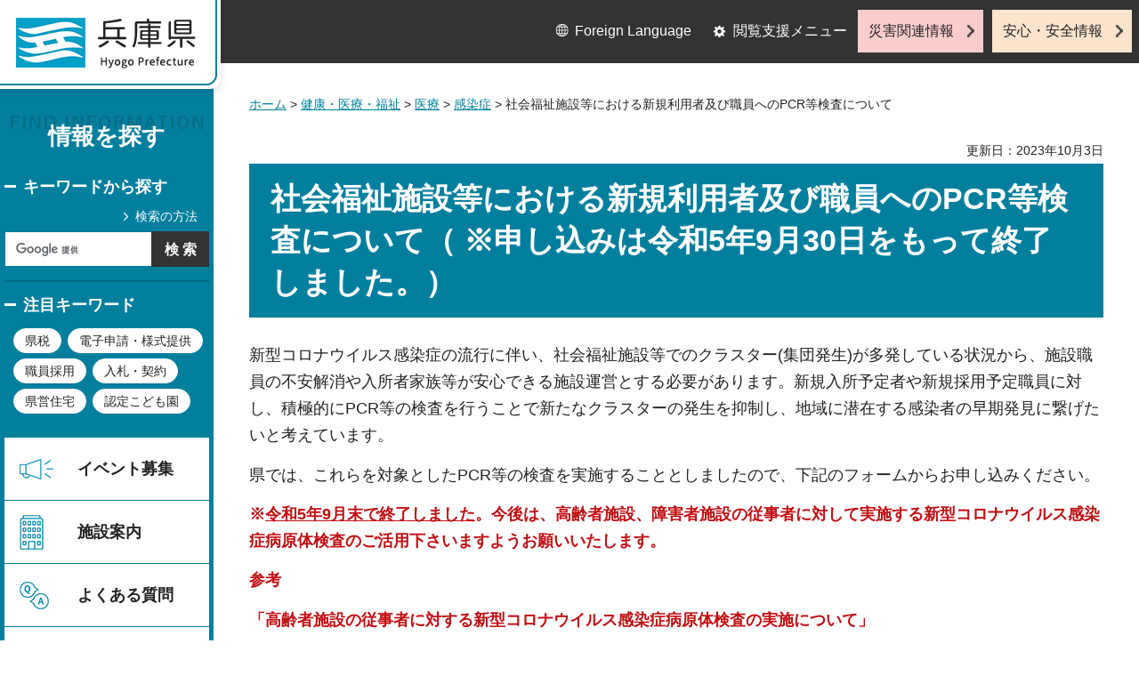

--- FILE ---
content_type: text/html
request_url: http://web.pref.hyogo.lg.jp.cache.yimg.jp/kf16/tma.html
body_size: 7590
content:
<?xml version="1.0" encoding="utf-8"?>
<!DOCTYPE html PUBLIC "-//W3C//DTD XHTML 1.0 Transitional//EN" "http://www.w3.org/TR/xhtml1/DTD/xhtml1-transitional.dtd">
<html xmlns="http://www.w3.org/1999/xhtml" lang="ja" xml:lang="ja">
<head>
<meta http-equiv="Content-Type" content="text/html; charset=utf-8" />
<meta http-equiv="Content-Style-Type" content="text/css" />
<meta http-equiv="Content-Script-Type" content="text/javascript" />

<title>兵庫県／社会福祉施設等における新規利用者及び職員へのPCR等検査について</title>
<meta name="keywords" content="高齢者施設,PCR,TMA" />

<meta property="og:title" content="社会福祉施設等における新規利用者及び職員へのPCR等検査について" />
<meta property="og:type" content="article" />
<meta property="og:description" content="" />
<meta property="og:url" content="https://web.pref.hyogo.lg.jp/kf16/tma.html" />
<meta property="og:image" content="https://web.pref.hyogo.lg.jp/shared/site_rn/images/sns/logo.jpg" />
<meta property="og:site_name" content="兵庫県" />
<meta property="og:locale" content="ja_JP" />
<meta name="author" content="兵庫県" />
<meta name="viewport" content="width=device-width, maximum-scale=3.0" />
<meta name="format-detection" content="telephone=no" />
<link href="/shared/site_rn/style/default.css" rel="stylesheet" type="text/css" media="all" />
<link href="/shared/site_rn/style/layout.css" rel="stylesheet" type="text/css" media="all" />
<link href="/shared/templates/free_rn/style/edit.css" rel="stylesheet" type="text/css" media="all" />
<link href="/shared/site_rn/style/tablet.css" rel="stylesheet" media="only screen and (min-width : 641px) and (max-width : 1024px)" type="text/css" id="tmp_tablet_css" class="mc_css" />
<link href="/shared/templates/free_rn/style/edit_tb.css" rel="stylesheet" media="only screen and (min-width : 641px) and (max-width : 1024px)" type="text/css" class="mc_css" />
<link href="/shared/site_rn/style/smartphone.css" rel="stylesheet" media="only screen and (max-width : 640px)" type="text/css" class="mc_css" />
<link href="/shared/templates/free_rn/style/edit_sp.css" rel="stylesheet" media="only screen and (max-width : 640px)" type="text/css" class="mc_css" />
<link href="/shared/site_rn/images/favicon/favicon.ico" rel="shortcut icon" type="image/vnd.microsoft.icon" />
<link href="/shared/site_rn/images/favicon/apple-touch-icon-precomposed.png" rel="apple-touch-icon-precomposed" />
<script type="text/javascript" src="/shared/site_rn/js/jquery.js"></script>
<script type="text/javascript" src="/shared/site_rn/js/setting.js"></script>
<script type="text/javascript" src="/shared/system/js/furigana/ysruby.js"></script>
<script type="text/javascript" src="/shared/js/readspeaker.js"></script>
<script type="text/javascript" src="/shared/js/ga.js"></script>



</head>
<body class="format_free no_javascript">
<script type="text/javascript" src="/shared/site_rn/js/init.js"></script>
<div id="tmp_wrapper">
<noscript>
<p>このサイトではJavaScriptを使用したコンテンツ・機能を提供しています。JavaScriptを有効にするとご利用いただけます。</p>
</noscript>
<p><a href="#tmp_honbun" class="skip">本文へスキップします。</a></p>

<div id="tmp_wrap_header">
<div id="tmp_header">
<div id="tmp_hlogo">
<p><a href="/index.html"><span>兵庫県 Hyogo Prefecture</span></a></p>
</div>
<ul id="tmp_hnavi_s">
	<li id="tmp_hnavi_lmenu"><a href="javascript:void(0);">閲覧支援</a></li>
	<li id="tmp_hnavi_mmenu"><a href="/cnavi/cnavi_kanri.html">情報を探す</a></li>
	<li id="tmp_hnavi_rmenu"><a href="javascript:void(0);">災害・安全情報</a></li>
</ul>
<div class="region_info">
<div class="box_find_info">
<div class="info_heading">
<p class="info_title">情報を探す</p>
</div>
<div class="info_main">
<div class="method_wrap">
<div class="method_search">
<p><a href="/search/about.html">検索の方法</a></p>
</div>
<div id="tmp_search">
<form action="/search/results.html" id="tmp_gsearch" name="tmp_gsearch">
<div class="wrap_sch_box">
<p class="sch_ttl"><label for="tmp_query">キーワードから探す</label></p>
<p class="sch_box"><input id="tmp_query" name="q" size="31" type="text" /></p>
</div>
<div class="wrap_sch_box">
<p class="sch_btn"><input id="tmp_func_sch_btn" name="sa" type="submit" value="検索" /></p>
<p id="tmp_search_hidden"><input name="cx" type="hidden" value="016145232941732995403:kz3o2ig-nkm" /> <input name="ie" type="hidden" value="UTF-8" /> <input name="cof" type="hidden" value="FORID:9" /></p>
</div>
</form>
</div>
</div>
<div id="tmp_keywords_load">&nbsp;</div>
</div>
</div>
<div class="group_navi">
<div id="tmp_gnavi">
<div class="gnavi">
<ul>
	<li class="glist1"><a href="https://web.pref.hyogo.lg.jp/cgi-bin/event_cal_multi/calendar.cgi?type=2">イベント募集</a></li>
	<li class="glist2"><a href="/shisetsu/index.html">施設案内</a></li>
	<li class="glist3"><a href="/search/results.html?q=%E3%82%88%E3%81%8F%E3%81%82%E3%82%8B%E8%B3%AA%E5%95%8F&amp;sa=%E6%A4%9C%E7%B4%A2&amp;cx=016145232941732995403%3Akz3o2ig-nkm&amp;ie=UTF-8&amp;cof=FORID%3A9">よくある質問</a></li>
	<li class="glist4"><a href="/inquiry/inquiry.html">相談窓口</a></li>
</ul>
</div>
</div>
<div class="search_nav">
<ul>
	<li class="purpose_search_nav"><a href="/cnavi/cnavi_kanri.html#tmp_purpose_search">目的から探す</a>
	<div id="tmp_purpose_box">
	<div class="sub_search_ttl">
	<p class="sub_search_ttl_text">目的から探す</p>
	<p class="lnavi_close_btn"><a href="javascript:void(0);"><span>閉じる</span></a></p>
	</div>
	<div class="sub_menu_cnt">
	<div class="sub_search_cnt">
	<div class="purpose_navi">
	<ul>
		<li class="purpose_navi1"><a href="/pref/cate3_625.html">入札・公売情報</a></li>
		<li class="purpose_navi2"><a href="/pref/cate2_616.html">職員採用</a></li>
		<li class="purpose_navi3"><a href="/sr13/passport.html">パスポート</a></li>
		<li class="purpose_navi4"><a href="/inquiry/license.html">許認可手続き</a></li>
		<li class="purpose_navi5"><a href="/kk12/ac09_000000032.html">パブリックコメント</a></li>
		<li class="purpose_navi6"><a href="/pref/cate3_661.html">オープンデータ</a></li>
		<li class="purpose_navi7"><a href="/stat/cate2_711.html">統計情報</a></li>
		<li class="purpose_navi8"><a href="/pref/cate2_613.html">県の概要</a></li>
	</ul>
	</div>
	</div>
	</div>
	</div>
	</li>
	<li class="category_search_nav"><a href="/cnavi/cnavi_kanri.html#tmp_category_search">分類から探す</a>
	<div id="tmp_category_box">
	<div class="sub_search_ttl">
	<p class="sub_search_ttl_text">分類から探す</p>
	<p class="lnavi_close_btn"><a href="javascript:void(0);"><span>閉じる</span></a></p>
	</div>
	<div class="sub_menu_cnt">
	<div class="sub_search_cnt">
	<div class="category_list_wrap">
	<div class="category_box_item">
	<div class="category_item_ttl"><a href="/safe/index.html">防災・安心・安全</a></div>
	</div>
	<div class="category_box_item">
	<div class="category_item_ttl"><a href="/life/index.html">暮らし・教育</a></div>
	</div>
	<div class="category_box_item">
	<div class="category_item_ttl"><a href="/health/index.html">健康・医療・福祉</a></div>
	</div>
	<div class="category_box_item">
	<div class="category_item_ttl"><a href="/town/index.html">まちづくり・環境</a></div>
	</div>
	<div class="category_box_item">
	<div class="category_item_ttl"><a href="/work/index.html">しごと・産業</a></div>
	</div>
	<div class="category_box_item">
	<div class="category_item_ttl"><a href="/aff/index.html">食・農林水産</a></div>
	</div>
	<div class="category_box_item">
	<div class="category_item_ttl"><a href="/interaction/index.html">地域・交流・観光</a></div>
	</div>
	<div class="category_box_item">
	<div class="category_item_ttl"><a href="/pref/index.html">県政情報・統計（県政情報）</a></div>
	</div>
	<div class="category_box_item">
	<div class="category_item_ttl"><a href="/stat/index.html">県政情報・統計（統計）</a></div>
	</div>
	</div>
	</div>
	</div>
	</div>
	</li>
	<li><a href="/org/index.html">組織から探す</a></li>
</ul>
</div>
</div>
<div class="group_news">
<div id="tmp_news_load">&nbsp;</div>
<div class="prefectural_citizens">
<div class="citizens_image">
<p><img alt="" height="95" src="/shared/site_rn/images/header/img_info_center.jpg" width="81" /></p>
</div>
<div class="citizens_cap">
<p><a href="/area/index.html">県民局・県民<br />
センター情報</a></p>
</div>
</div>
<div class="directional_nav">
<ul>
	<li class="release_link"><a href="/cgi-bin/press/press.cgi">記者発表</a></li>
</ul>
</div>
</div>
</div>
<div id="tmp_means">
<div class="custom_container">
<div id="tmp_setting">
<ul>
	<li class="func_language"><a href="/fl/index.html" lang="en">Foreign Language</a></li>
	<li class="func_browser"><a href="javascript:void(0);" class="func_title">閲覧支援メニュー</a>
	<div id="func_dropdown" class="func_cate">
	<ul>
		<li class="func_change"><a href="/howto/moji.html">文字サイズ・色合い変更</a></li>
		<li class="func_speaker rs_skip"><a accesskey="L" href="//app-eas.readspeaker.com/cgi-bin/rsent?customerid=8960&amp;lang=ja_jp&amp;readid=tmp_main&amp;url=" onclick="readpage(this.href, 'tmp_readspeaker'); return false;" rel="nofollow" class="rs_href">音声読み上げ</a></li>
		<li class="func_furigana"><a data-contents="tmp_main" data-target="tmp_main" href="javascript:void(0);" id="furigana">ふりがなON</a></li>
	</ul>
	</div>
	</li>
</ul>
</div>
<div class="emergency_aside">
<ul>
	<li class="link_emergency"><a href="/emergency_info/index.html">災害関連情報</a></li>
	<li class="link_safety"><a href="/safety_info/index.html">安心・安全情報</a></li>
</ul>
</div>
</div>
</div>
</div>
</div>
<div id="tmp_sma_menu">
<div id="tmp_sma_lmenu" class="wrap_sma_sch">
<div id="tmp_sma_func">&nbsp;</div>
<p class="close_btn"><a href="javascript:void(0);"><span>閉じる</span></a></p>
</div>
<div id="tmp_sma_mmenu" class="wrap_sma_sch">
<div id="tmp_sma_cnavi">&nbsp;</div>
<p class="close_btn"><a href="javascript:void(0);"><span>閉じる</span></a></p>
</div>
<div id="tmp_sma_rmenu" class="wrap_sma_sch">
<div id="tmp_sma_info">&nbsp;</div>
<p class="close_btn"><a href="javascript:void(0);"><span>閉じる</span></a></p>
</div>
</div>

<div id="tmp_wrap_main">
<div id="tmp_main_content">
<div id="tmp_main" class="column_lnavi">
<div class="wrap_col_main">
<div class="col_main">
<div id="tmp_wrap_navigation">
<div id="tmp_pankuzu">
<p><a href="/index.html">ホーム</a> &gt; <a href="/health/index.html">健康・医療・福祉</a> &gt; <a href="/health/cate2_102.html">医療</a> &gt; <a href="/life/cate3_140.html">感染症</a> &gt; 社会福祉施設等における新規利用者及び職員へのPCR等検査について</p>
</div>
<div id="tmp_wrap_custom_update">
<div id="tmp_custom_update">


<p id="tmp_update">更新日：2023年10月3日</p>

</div>
</div>
</div>
<p id="tmp_honbun" class="skip">ここから本文です。</p>
<div id="tmp_readspeaker" class="rs_preserve rs_skip rs_splitbutton rs_addtools rs_exp"></div>
<div id="tmp_contents">



<h1>社会福祉施設等における新規利用者及び職員へのPCR等検査について（ ※申し込みは令和5年9月30日をもって終了しました。）</h1>
<p>新型コロナウイルス感染症の流行に伴い、社会福祉施設等でのクラスター(集団発生)が多発している状況から、施設職員の不安解消や入所者家族等が安心できる施設運営とする必要があります。新規入所予定者や新規採用予定職員に対し、積極的にPCR等の検査を行うことで新たなクラスターの発生を抑制し、地域に潜在する感染者の早期発見に繋げたいと考えています。</p>
<p>県では、これらを対象としたPCR等の検査を実施することとしましたので、下記のフォームからお申し込みください。</p>
<p><strong><span class="txt_red">※<span class="underline">令和5年9月末で終了しました</span>。今後は、高齢者施設、障害者施設の従事者に対して実施する新型コロナウイルス感染症病原体検査のご活用下さいますようお願いいたします。</span></strong></p>
<p><span class="txt_red"><strong>参考</strong></span></p>
<p><span class="txt_red"><strong>「高齢者施設の従事者に対する新型コロナウイルス感染症病原体検査の実施について」</strong></span></p>
<p><strong>URL：<a href="/kf05/shisetsukensa2.html">https://web.pref.hyogo.lg.jp/kf05/shisetsukensa2.html</a></strong></p>
<p><span class="txt_red"><strong>「障害者施設等の従事者に対する新型コロナウイルス感染症病原体検査の実施について」</strong></span></p>
<p><strong>URL：<a href="/kf08/4koronakensa.html">https://web.pref.hyogo.lg.jp/kf08/4koronakensa.html</a></strong></p>
<p>&nbsp;</p>
<table align="" border="1" cellpadding="3" cellspacing="1" summary="" width="100%">
	<tbody>
		<tr>
			<td valign="top">
			<ul>
				<li>令和2年度</li>
			</ul>
			</td>
			<td valign="top">受付は終了しました</td>
		</tr>
		<tr>
			<td>
			<ul>
				<li>令和3年度</li>
			</ul>
			</td>
			<td valign="top">受付は終了しました</td>
		</tr>
		<tr>
			<td>
			<ul>
				<li>令和4年度</li>
			</ul>
			</td>
			<td valign="top">受付は終了しました</td>
		</tr>
		<tr>
			<td>
			<ul>
				<li>令和5年度（4月期）</li>
			</ul>
			</td>
			<td valign="top">受付は終了しました</td>
		</tr>
		<tr>
			<td>
			<ul>
				<li>令和5年度（5月～9月期）</li>
			</ul>
			</td>
			<td valign="top">
			<p>受付は終了しました</p>
			</td>
		</tr>
	</tbody>
</table>
<h2>対象者や申込み手順</h2>
<table border="1" cellpadding="3" cellspacing="1" summary="" width="100%">
	<tbody>
		<tr>
			<td width="40%">
			<p align="center"><img alt="申込み手順" height="220" src="/kf16/images/tejyun.png" width="350" /></p>
			</td>
			<td valign="middle">
			<p>①施設「新規入所(入居)者、新規採用予定職員の対象者」の担当者が、簡易申請システムを利用し、ネット申込みを県へ行う。</p>
			<p>②県は、民間検査機関へ検査申込みを行い、検査「陽性」時の対応に備え、健康福祉事務所長(保健所長)へ対象者情報を提供(共有)する。</p>
			<p>③民間検査機関は、申込み施設へ検体採取キットを配送する。</p>
			<p>④施設(対象者)が検体採取し、民間検査機関が検体を回収する。</p>
			<p>⑤民間検査機関は、県を経由し、検査結果を施設へ送付する。</p>
			<p>⑥検査「陽性」時は、一定期間自宅等での療養を行う。但し重症者が複数発生した場合は保健所に報告する。</p>
			<p>療養期間の目安：（無症状の場合）検体採取日を0日目として5日間</p>
			<p>参考：<a href="/kf16/documents/sankoutuchi1.pdf" class="icon_pdf">「社会福祉施設等における感染症等発生時に係る報告について」の一部改正について（PDF：63KB）</a></p>
			<p><a href="/kf16/documents/sankoutuchi2.pdf" class="icon_pdf">社会福祉施設等における感染症等発生時に係る報告について（PDF：107KB）</a></p>
			</td>
		</tr>
	</tbody>
</table>
<h3 align="left">対象施設</h3>
<ul>
	<li>介護施設等<br />
	(介護老人福祉施設、地域密着型介護老人福祉施設、介護老人保健施設、介護医療院、介護療養型医療施設、認知症対応型共同生活介護事業所、養護老人ホーム、軽費老人ホーム、有料老人ホーム及びサービス付き高齢者向け住宅、生活支援ハウス)</li>
	<li>短期入所系介護サービス事業所<br />
	(短期入所生活介護事業所及び短期入所療養介護事業所)</li>
	<li>多機能型介護サービス事業所<br />
	(小規模多機能型居宅介護事業所及び看護小規模多機能型居宅介護事業所※宿泊サービスに限る)</li>
	<li>障害福祉サービス施設・事業所(障害者支援施設、共同生活援助、福祉型障害児入所施設、医療型障害児入所施設、短期入所、宿泊型自立訓練)</li>
</ul>
<table align="" border="1" cellpadding="3" cellspacing="1" summary="" width="100%">
	<tbody>
		<tr>
			<td><span class="txt_red"><strong>ただし、神戸市、姫路市、尼崎市、明石市、西宮市を除く兵庫県内の地域に所在する上記の施設等。</strong></span></td>
		</tr>
	</tbody>
</table>
<h3 align="left">対象者</h3>
<ul>
	<li>新規入所(入居)予定者<br />
	※短期入所利用者及び宿泊サービス利用者を含む</li>
	<li>新規採用予定職員</li>
</ul>
<h3>期間</h3>
<ul>
	<li>令和5年5月15日から令和5年9月25日までの次の日(原則、月曜日に検体を回収)。</li>
</ul>
<table align="" border="1" cellpadding="3" cellspacing="1" summary="" width="50%">
	<tbody>
		<tr>
			<td colspan="2">
			<p align="center">令和5年</p>
			</td>
		</tr>
		<tr>
			<td nowrap="nowrap" style="text-align: center;" valign="top" width="20%"><strong>5月</strong></td>
			<td nowrap="nowrap" valign="top" width="20%">15日、22日、29日</td>
		</tr>
		<tr>
			<td nowrap="nowrap" style="text-align: center;" valign="top" width="20%"><strong>6月</strong></td>
			<td nowrap="nowrap" valign="top" width="20%">5日、12日、19日、26日</td>
		</tr>
		<tr>
			<td nowrap="nowrap" style="text-align: center;" valign="top" width="20%"><strong>7月</strong></td>
			<td nowrap="nowrap" valign="top" width="20%">3日、10日、18日、24日、31日</td>
		</tr>
		<tr>
			<td nowrap="nowrap" style="text-align: center;" valign="top" width="20%"><strong>8月</strong></td>
			<td nowrap="nowrap" valign="top" width="20%">7日、21日、28日</td>
		</tr>
		<tr>
			<td nowrap="nowrap" style="text-align: center;" valign="top" width="20%"><strong>9月</strong></td>
			<td nowrap="nowrap" valign="top" width="20%">4日、11日、19日、25日</td>
		</tr>
	</tbody>
</table>
<ul>
	<li>申込み期限や検査キット配付日等の詳細は、<a href="/kf16/documents/kensayoteir5.pdf" class="icon_pdf">検体回収予定日等一覧（PDF：69KB）</a>を参照願います。</li>
</ul>
<h3>検査項目及び方法等</h3>
<ul>
	<li>新型コロナウイルス核酸増幅検査（PCR法）</li>
	<li>唾液検体（唾液が採取しにくい場合、鼻腔による検体も可。）</li>
	<li>原則、対象者本人が採取できること。（家族による採取も可）</li>
</ul>
<h3>費用</h3>
<ul>
	<li>検査に係る費用は無料です</li>
</ul>
<h3>簡易申請システム</h3>
<p>次のボタンをクリックすると入力フォームへ移動します</p>
<p><a href="https://www.e-hyogo.elg-front.jp/hyogo/uketsuke/form.do?acs=TMAHO" target="_blank"><img alt="入力フォームへ" height="112" src="/kf16/images/form.png" width="249" /></a><a href="https://www.e-hyogo.elg-front.jp/hyogo/uketsuke/form.do?acs=TMAHO" target="_blank">（外部サイトへリンク）</a></p>
<div class="box_link">
			<div class="box_link_ttl">
			<p>関連資料</p>
			</div>
			<div class="box_link_cnt">
			<ul>
				<li><a href="/kf16/documents/pdrmeibo9-2.xlsx" class="icon_excel">対象者名簿(様式)更新版（エクセル：38KB）</a></li>
				<li><a href="/kf16/documents/monshinhyou6.pdf" class="icon_pdf">問診票（PDF：83KB）</a></li>
				<li><a href="/kf16/documents/douikoumoku2.pdf" class="icon_pdf">同意項目（PDF：120KB）</a></li>
				<li><a href="/kf16/documents/kinyuureikanisisutemu.pdf" class="icon_pdf">入力フォーム記入例（PDF：195KB）</a></li>
				<li><a href="/kf16/documents/kinyureimeibo.pdf" class="icon_pdf">エクセル記入例（PDF：191KB）</a></li>
				<li><a href="/kf16/documents/qar5-2.pdf" class="icon_pdf">Q&amp;A（PDF：199KB）</a></li>
			</ul>
			</div>
</div>


</div>

<div id="tmp_inquiry">
<div id="tmp_inquiry_ttl">
<p>お問い合わせ</p>
</div>
<div id="tmp_inquiry_cnt">
<div class="inquiry_parts">
<p>
部署名：保健医療部&nbsp;疾病対策課</p>
<p>電話：078-362-3213</p>
<p>FAX：078-362-3933</p>
<p>Eメール：<a href="mailto:shippeitaisaku&#64;pref.hyogo.lg.jp">shippeitaisaku&#64;pref.hyogo.lg.jp</a></p>
</div>
<div class="inquiry_parts">
<p>
部署名：福祉部　高齢政策課</p>
<p>電話：078-362-9038</p>
<p>FAX：078-362-9470</p>
<p>Eメール：<a href="mailto:koreiseisaku&#64;pref.hyogo.lg.jp">koreiseisaku&#64;pref.hyogo.lg.jp</a></p>
</div>
<div class="inquiry_parts">
<p>
部署名：福祉部　障害福祉課</p>
<p>電話：078-362-9105</p>
<p>FAX：078-362-3911</p>
<p>Eメール：<a href="mailto:shougaika&#64;pref.hyogo.lg.jp">shougaika&#64;pref.hyogo.lg.jp</a></p>
</div>
</div>
</div>


<div id="box_recommended" class="box_recommended rs_preserve">
<div class="recommended_ttl">
<p class="ttl_ja">おすすめ記事</p>
<p class="ttl_en">RECOMMENDED</p>
</div>
<div class="recommended_cnt">
<ul id="recommended_list" class="recommended_list">
</ul>
<div class="btn_recommended">
<a href="/recommend/index.html">おすすめ記事一覧</a>
</div>
</div>
<div class="recommended_btn_close">
<a href="javascript:void(0)">閉じる</a>
</div>
</div>

<div id="tmp_lnavi">
<div id="tmp_lnavi_ttl">
<p><a href="/life/cate3_140.html">感染症</a></p>
</div>
<div id="tmp_lnavi_cnt">
<ul>
<li><a href="/whk07/index.html">赤穂健康福祉事務所の感染症情報NOW!!</a></li>
<li><a href="/tjk06/kennkoukannrika/kannsennsyou.html">豊岡健康福祉事務所感染症発生動向調査週報</a></li>
<li><a href="/chk06/index.html">中播磨健康福祉事務所の感染症情報</a></li>
<li><a href="/tnk06/kansensyo.html">丹波地域における感染症情報</a></li>
<li><a href="/kf16/hw12_000000060.html">結核に関するページ</a></li>
<li><a href="/hsk05/infection.html">芦屋健康福祉事務所管内の感染症情報</a></li>
<li><a href="/kf16/hansen.html">ハンセン病について</a></li>
<li><a href="/kf16/taijohoshin.html">帯状疱疹</a></li>
<li><a href="/hnk06/kansenshou.html">（伊丹健康福祉事務所）感染症情報</a></li>
<li><a href="/tjk08/asagokansensho.html">朝来健康福祉事務所感染症情報</a></li>
<li><a href="/kk03/corona/corona_info2.html">新型コロナウイルス感染症（COVID-19）に関する情報</a></li>
<li><a href="/whk07/hiv.html">12月1日は世界エイズデー</a></li>
<li><a href="/kf16/kanen/shinkou-kansenhozyokin.html">新興感染症対応力強化事業（感染症指定医療機関施設整備補助事業）について</a></li>
<li><a href="/whk06/kannsennsyou.html">（龍野健康福祉事務所）感染症情報</a></li>
<li><a href="/kf16/07densenseikouhan.html">伝染性紅斑について</a></li>
</ul>
</div>
</div>

</div>
</div>
</div>
</div>
<div id="tmp_footer_content">
<div class="pnavi">
<div class="custom_container">
<p class="ptop"><a href="#tmp_header">page top</a></p>
</div>
</div>

<div id="tmp_footer">
<div class="custom_container">
<div class="footer_front">
<div class="footer_info">
<div class="footer_front">
<div class="footer_aside">
<div class="footer_logo">
<p><span>兵庫県庁</span></p>
</div>
<div class="company_num">
<p>法人番号8000020280003</p>
</div>
</div>
<div class="footer_cnt">
<address>
<p><span class="dis_code">〒650-8567</span>兵庫県神戸市中央区下山手通5丁目10番1号</p>
<p><span>電話番号：</span>078-341-7711（代表）</p>
</address>
</div>
</div>
</div>
<div class="footer_nav">
<ul class="fnavi">
	<li><a href="/about_link.html">リンク・著作権・免責事項</a></li>
	<li><a href="/about_handing.html">個人情報の取扱いについて</a></li>
	<li><a href="/accessibility/index.html">ウェブアクセシビリティ方針</a></li>
	<li><a href="/sitemap.html">サイトマップ</a></li>
</ul>
</div>
</div>
<div class="footer_bellow">
<div class="directional_button">
<ul>
	<li><a href="/map.html">県庁までの交通案内</a></li>
	<li><a href="/pref/cate3_610.html">庁舎案内</a></li>
</ul>
</div>
<div class="prefectural_info">
<p lang="en" xml:lang="en" class="copyright">Copyright &copy; Hyogo Prefectural Government. All rights reserved.</p>
</div>
</div>
</div>
</div>

</div>
</div>
</div>
<script type="text/javascript" src="/shared/site_rn/js/function.js"></script>
<script type="text/javascript" src="/shared/site_rn/js/main.js"></script>
<script type="text/javascript" src="/shared/system/js/tag/tag.js"></script>
</body>
</html>


--- FILE ---
content_type: text/css
request_url: http://web.pref.hyogo.lg.jp.cache.yimg.jp/shared/site_rn/style/tablet.css
body_size: 5428
content:
@charset "utf-8";
@media screen and (min-width : 641px) and (max-width : 1024px) {
/* ==================================================
Base-Layout
================================================== */
html,
body{
	height: 100%;
}
#tmp_wrapper,
.format_top #tmp_wrapper{
	max-width:none;
	min-width:auto;
	display: block;
}
#tmp_wrap_main {
    width: 100%;
    float: none;
    max-width: 100%;
	display: block;
}
#tmp_wrap_main:before{
    display: none;
}
.format_top #tmp_main_content,
#tmp_main_content, 
#tmp_means,
#tmp_footer_content,
#tmp_means .custom_container {
	max-width:none;
	min-width:auto;
}
#tmp_main_content {
	width: 100%;
}
.custom_container {
	min-width:auto;
}
#tmp_wrap_header:before {
    display: none;
}
#tmp_wrap_main img {
	max-width:100%;
	height:auto;
}
#tmp_contents table {
	width:auto;
}
/* ==================================================
Start lnavi
================================================== */
#tmp_header{
    position: relative;
    z-index: 1000;
    width: 100%;
    min-height: 71px;
    float: none;
    color: #222222;
    background-color: #ffffff;
    border-bottom: 1px solid #037f9e;
}
#tmp_header:before{
    display: none;
}
#tmp_hlogo{
    padding: 11px 0 11px 21px;
    float: left;
}
#tmp_hlogo h1,
#tmp_hlogo p,
#tmp_hlogo h1 span,
#tmp_hlogo p span,
#tmp_hlogo a{
    width: 168px;
    height: 48px;
}
#tmp_hlogo h1,
#tmp_hlogo p{
    background: transparent url(/shared/site_rn/images/header/logo_sp.png) no-repeat 0 0;
	-webkit-background-size:168px auto;
	-moz-background-size:168px auto;
	background-size:168px auto;
}
#tmp_means,
.region_info{
    display: none;
}

/* Lnavi Menu
================================================== */
#tmp_purpose_box,
#tmp_category_box{
    top: auto !important;
	left: auto !important;
    height: auto !important;
    display: block !important;
    position: relative;
    width: 100%;
}
.sub_menu_cnt {
    height: auto !important;
}
.sub_search_ttl,
#tmp_purpose_box .lnavi_close_btn,
#tmp_category_box .lnavi_close_btn{
    display: none !important;
}
.sub_search_cnt{
    width: 100%;
    padding: 23px 24px 25px;
}
#tmp_purpose_box .purpose_navi ul {
    margin: 0 -2px;
	display: -webkit-flex;
	display: -webkit-box;
	display: -ms-flexbox;
	display: flex;
	-webkit-justify-content: center;
    justify-content: center;
	-webkit-flex-wrap: wrap;
	-ms-flex-wrap: wrap;
	flex-wrap:wrap;
}
#tmp_purpose_box .purpose_navi ul li {
	padding:0 2px;
    width: 25%;
	display: -webkit-flex;
	display: -webkit-box;
	display: -ms-flexbox;
	display: flex;
	align-items:stretch;
}
#tmp_purpose_box .purpose_navi ul li a {
	padding:5px 10px 5px 80px;
	min-height:80px;
	display: -webkit-flex;
	display: -webkit-box;
	display: -ms-flexbox;
	display: flex;
	align-items: center;
	flex-grow:1;
}
#tmp_purpose_box .purpose_navi ul li:nth-child(4n+1){
    clear: left !important;
}
#tmp_purpose_box .purpose_navi ul li:nth-child(4n){
    clear: right;
}
#tmp_purpose_box .purpose_navi ul li:nth-child(2n+1){
    clear: none;
}
.purpose_navi:after{
    content: '';
    display: table;
    clear: both;
}
.purpose_navi ul{
    margin: 0 -2px;
}
.purpose_navi ul li{
    padding: 0 2px;
    float: left;
    width: 25%;
}
#tmp_purpose_box .purpose_navi ul li a{
	font-size: 100%;
}
#tmp_category_box .category_list_wrap ul {
    display: none;
}
#tmp_category_box .category_list_wrap {
	margin:0 -2px;
	display: -webkit-flex;
	display: -webkit-box;
	display: -ms-flexbox;
	display: flex;
	-webkit-flex-wrap: wrap;
	-ms-flex-wrap: wrap;
	flex-wrap:wrap;
}
#tmp_category_box .category_box_item {
	padding:0 2px;
	width:25%;
	display: -webkit-flex;
	display: -webkit-box;
	display: -ms-flexbox;
	display: flex;
	align-items:stretch;
    margin-bottom: 4px;
}
#tmp_category_box .category_item_ttl {
	display: -webkit-flex;
	display: -webkit-box;
	display: -ms-flexbox;
	display: flex;
}
#tmp_category_box .category_item_ttl a {
	display: -webkit-flex;
	display: -webkit-box;
	display: -ms-flexbox;
	display: flex;
	align-items: center;
	flex-grow:1;
    padding:5px 10px 5px 36px;
    background: #ffffff url(/shared/site_rn/images/icon/arrow_btn_blue_big.png) no-repeat 12px center;
	font-size: 100%;
	min-height:48px;
}

.func_cate ul li.func_change a:hover, 
.func_cate ul li.func_change a:focus, 
.func_cate ul li.func_speaker a:hover, 
.func_cate ul li.func_speaker a:focus, 
.func_cate ul li.func_furigana a:hover, 
.func_cate ul li.func_furigana a:focus {
	background-color: inherit;
}
.func_cate ul li.wrap_mc_pc,
.format_fl #tmp_setting .wrap_mc_pc{
    display: none;
}
/* End Lnavi Menu
================================================== */
/* footer
================================================== */
#tmp_footer .custom_container {
    padding: 36px 45px 29px 48px !important;
	min-width:auto;
}
.footer_banner {
    padding: 32px 10px 20px 20px;
}
.footer_banner_link {
    right: 10px;
}
#tmp_footer .footer_logo{
    margin-bottom: 11px;
}
.footer_aside{
    margin-bottom: 21px;
    float: none;
    width: 100%;
}
#tmp_footer .footer_info{
    width: 48%;
}
#tmp_footer .footer_nav{
    width: 52%;
    padding: 57px 0 0 0;
}
.footer_cnt address .dis_code{
	margin-right: 1em;
	display: inline-block;
}
#tmp_footer .footer_front{
    margin-bottom: 20px;
}
.footer_bellow,
.directional_button,
.directional_button ul,
.directional_button ul li,
.directional_button ul li a,
.prefectural_info {
	display: -webkit-flex;
	display: -webkit-box;
	display: -ms-flexbox;
	display: flex;
}
.footer_bellow {
	width:100%;
}
.directional_button {
	float:none;
	width:52% !important;
}
.directional_button ul {
	width:100%;
	-webkit-justify-content: center;
    justify-content: center;
}
.directional_button ul li {
	align-items:stretch;
	margin-bottom:0;
}
.directional_button ul li a {
	min-height:42px;
	-webkit-justify-content: center;
    justify-content: center;
	align-items: center;
	flex-grow:1;
}
.prefectural_info {
	float:none;
	width:47% !important;
	-webkit-align-items: flex-end;
	-ms-align-items: flex-end;
	align-items: flex-end;
	word-break:break-all;
	word-wrap:break-word;
}
.copyright {
	width:100%;
	margin-top:0;
}
.fnavi li a{
    background-position: 0 5px;
}

/* model_change
================================================== */
.wrap_mc_pc,
.wrap_mc_pc #tmp_switch_pc_style {
    display: block;
}
/* sup_menu
================================================== */
#tmp_sma_menu{
    display: block;
}
#tmp_sma_mmenu{
    padding: 14px 14px 40px 20px;
}
.wrap_sma_sch{
    position: absolute;
    top: 0;
    left: 0;
    width: 100%;
}
/* #tmp_sma_search .sch_ttl{
    display: none;
}
#tmp_sma_search:before,
#tmp_sma_search:after{
    content: '';
    clear: both;
}
#tmp_sma_search:after{
    clear: both;
}
#tmp_sma_search{
    display: none;
    position: relative;
    padding-bottom: 24px;
    margin-bottom: 20px;
    border-bottom: 2px solid #006a84;
}
#tmp_sma_search .search_inner{
    position: relative;
}
#tmp_sma_search .sch_ttl{
    display: none;
} */
#tmp_sma_query{
    padding: 5px 76px 5px 10px;
    width: 100%;
    color: #222222;
    background-color: #FFFFFF;
    height: 40px;
    width: 100%;
    border: 1px solid #017794;
	-webkit-background-size:auto 15px !important;
	-moz-background-size:auto 15px !important;
	background-size:auto 15px !important;
}
#tmp_sma_func_sch_btn{
    position: absolute;
    right: 0;
    top: 0;
    padding: 4px 2px 2px;
    color: #FFFFFF;
    background-color: #333333;
    border: 2px solid #333333;
    width: 65px;
    height: 40px;
    letter-spacing: 4px;
    text-indent: 4px;
    text-align: center;
    font-weight: bold;
    cursor: pointer;
    transition: 0.3s all ease-in-out;
    -moz-transition: 0.3s all ease-in-out;
    -webkit-transition: 0.3s all ease-in-out;
}
#tmp_sma_func_sch_btn:hover,
#tmp_sma_func_sch_btn:focus{
    color: #222222;
    border-color: #005a71;
    background-color: #e0f9ff;
    transition: 0.3s all ease-in-out;
    -moz-transition: 0.3s all ease-in-out;
    -webkit-transition: 0.3s all ease-in-out;
}
/* box search
================================================== */
.region_info{
    display: none;
}
.box_find_info {
    color: #FFFFFF;
    background-color: #037f9e;
	padding-bottom:17px;
    margin-bottom: 20px;
    border-bottom: 2px solid #006a84;
}
.format_fl .box_find_info {
	padding-bottom:0;
    border-bottom: none;
}
.box_find_info .info_heading {
    padding: 32px 10px 10px 0;
    width: 270px;
    float: left;
}
.box_find_info .info_main {
    float: right;
	width: calc(100% - 270px);
}
.format_fl .box_find_info .info_main {
	width:100%;
	float:none;
}
.box_find_info .info_title {
	margin-bottom:0;
    padding-top: 5px;
    width: 224px;
    color: inherit;
    background: transparent url(/shared/site_rn/images/header/bg_find_info.png) no-repeat center top;
}
.box_find_info .method_wrap {
	width:65%;
	float:left;
    padding-right: 46px;
}
.format_fl .box_find_info .method_wrap {
	width:100%;
	float:none;
    padding-right: 0;
}
#tmp_keywords_load {
	width:35%;
	float:right;
}
.box_find_info .featured_keywords{
    overflow: hidden;
    margin-bottom: 0;
}
.box_find_info .search_by_keyword,
.box_find_info .method_search{
    width: 50%;
}
.box_find_info .search_by_keyword{
    margin-bottom: 18px;
}
.box_find_info .method_search{
    padding: 3px 0 0 0;
    margin-bottom: 5px;
    float: right;
}
#tmp_search{
    padding-bottom: 0;
    margin: 46px 0 0;
    border: 0;
    clear: both;
}
.box_find_info .featured_keywords .keyword_title{
    margin-bottom: 8px;
}
.keywords_list{
    padding: 0;
}
.func_cate{
    padding: 25px 14px 0 20px;
    display: block;
    border:0;
    overflow: hidden;
    color: #FFFFFF;
    background-color: #333333;
}
.func_cate ul {
    list-style: none;
    padding: 0;
    margin: 0 -5px 45px;
	display: -webkit-flex;
	display: -webkit-box;
	display: -ms-flexbox;
	display: flex;
	-webkit-justify-content: center;
    justify-content: center;
}
.func_cate ul li{
    width: 25%;
	margin:0;
    padding: 0 5px;
	display: -webkit-flex;
	display: -webkit-box;
	display: -ms-flexbox;
	display: flex;
	align-items:stretch;
	font-size: 88.8%;
    font-weight: bold;
}
.custom_event .func_cate ul li {
	width:33.33333%;
}
.func_cate ul li a {
    padding: 3px 10px 12px 34px !important;
    border-bottom: 1px solid #ffffff;
	text-decoration:none;
	display: -webkit-flex;
	display: -webkit-box;
	display: -ms-flexbox;
	display: flex;
	flex-grow:1;
    color: #FFFFFF;
	background-color:#333333 !important;
	background-repeat:no-repeat;
	background-position:left 2px !important;
	-webkit-background-size:26px auto !important;
	-moz-background-size:26px auto !important;
	background-size:26px auto !important;
}
.func_cate ul li.func_change a {
	padding-left:38px !important;
	background-image:url(/shared/site_rn/images/icon/icon_fsize_tb.png);
	background-position:left 5px !important;
}
.func_cate ul li.func_speaker a {
 	background-image:url(/shared/site_rn/images/icon/icon_read_tb.png);
}
.func_cate ul li.func_furigana a {
 	background-image:url(/shared/site_rn/images/icon/icon_furigana_tb.png);
}
.func_cate ul li.func_language a {
 	background-image:url(/shared/site_rn/images/icon/icon_language_tb.png);
}
.func_cate ul li.wrap_mc_pc a {
 	background-image:url(/shared/site_rn/images/icon/icon_pc.png);
}
.panel_info{
    padding: 31px 15px 0 0;
    float: left;
    width: 270px;
}
.panel_keyword,
.panel_keyword_head{
    overflow: hidden;
}
.panel_keyword_head{
    margin-bottom: 10px;
}
.panel_info .info_title{
    padding-top: 5px;
    width: 216px;
    font-size: 162.5%;
    color: inherit;
    background: transparent url(/shared/site_rn/images/header/bg_find_info.png) no-repeat center top;
    background-size: 216px auto;
    -webkit-background-size: 216px auto;
    text-align: center;
}
/* .panel_keyword_head .search_by_keyword{
    position: relative;
    padding-left: 23px;
    margin-bottom: 7px;
    float: left;
    width: 60%;
    font-weight: bold;
    font-size: 112.5%;
}
.panel_keyword_head .search_by_keyword:before{
	content: '';
	display: inline-block;
	position: absolute;
	left: 0;
	top: 12px;
	width: 13px;
	height: 3px;
	color: #222222;
	background-color: #FFFFFF;
} */
.panel_keyword_head .method_search{
    margin-bottom: 0;
    float: right;
    width: 40%;
}
/* group_navi
================================================== */
.group_navi{
    padding-bottom: 17px;
}
#tmp_gnavi{
    margin: 0;
    padding-bottom: 19px;
    width: 100%;
    border-bottom: 2px solid #006a84;
}
.gnavi ul{
    margin: 0 -2px;
	display: -webkit-flex;
	display: -webkit-box;
	display: -ms-flexbox;
	display: flex;
	-webkit-justify-content: center;
    justify-content: center;
}
.gnavi li{
    padding: 0 2px;
    width: 25%;
	display: -webkit-flex;
	display: -webkit-box;
	display: -ms-flexbox;
	display: flex;
	align-items:stretch;
}
.gnavi a {
    padding: 5px 10px 5px 80px;
	min-height:80px;
	display: -webkit-flex;
	display: -webkit-box;
	display: -ms-flexbox;
	display: flex;
	align-items: center;
	flex-grow:1;
	background-position:10px center;
}
.gnavi .glist1 a{
	background-image:url(/shared/site_rn/images/header/gnavi_list1.png);
}
.gnavi .glist2 a{
	background-image:url(/shared/site_rn/images/header/gnavi_list2.png);
}
.gnavi .glist3 a{
	background-image:url(/shared/site_rn/images/header/gnavi_list3.png);
}
.gnavi .glist4 a{
	background-image:url(/shared/site_rn/images/header/gnavi_list4.png);
}
/* search_nav
================================================== */
.search_nav{
    padding: 0 0 28px;
    margin: 28px 0 0;
    width: 100%;
}
.search_nav ul li{
    margin-bottom: 2px;
}
.search_nav ul li:last-child{
    margin-bottom: 0;
}
.search_nav > ul > li > a {
    padding: 12px 30px 12px 15px;
	font-size: 133.34%;
}
.search_nav > ul > li.purpose_search_nav > a,
.search_nav > ul > li.category_search_nav > a {
	padding-left:30px;
}
.search_nav > ul > li > a::after {
	background:url(/shared/site_rn/images/icon/arrow_btn_white_big3.png);
	width:10px;
	height:19px;
	margin-top:-9px;
}
.search_nav > ul > li > a:hover:after,
.search_nav > ul > li > a:focus:after{
	background:url(/shared/site_rn/images/icon/arrow_btn_black_big3.png);
}
#tmp_category_box .category_item_ttl a:after {
	display:none;
}
.search_nav > ul > li.purpose_search_nav > a::after,
.search_nav > ul > li.category_search_nav > a::after {
    display: none;
}
.search_nav > ul > li.purpose_search_nav > a::before,
.search_nav > ul > li.category_search_nav > a::before {
    content: '';
    display: inline-block;
    position: absolute;
    left: 8px;
    top: 50%;
	margin-top:-1px;
    width: 13px;
    height: 3px;
    color: #222222;
    background-color: #FFFFFF;
}
/* group_news
================================================== */
.group_news {
	display: -webkit-flex;
	display: -webkit-box;
	display: -ms-flexbox;
	display: flex;
	margin:0 0 30px;
}
#tmp_news_load,
.group_news .prefectural_citizens,
.group_news .directional_nav {
	display: -webkit-flex;
	display: -webkit-box;
	display: -ms-flexbox;
	display: flex;
	align-items:stretch;
}
#tmp_news_load {
	width:61.2%;
	padding-right:18px;
	display: block;
}
.group_news .prefectural_citizens {
	width:15.8%;
}
.group_news .directional_nav {
	width:23%;
	padding-left:18px;
}
/* news_entries */
.news_entries {
	/*display: -webkit-flex;
	display: -webkit-box;
	display: -ms-flexbox;
	display: flex;*/
	margin-bottom:0;
}
.news_entries ul {
	display: -webkit-flex;
	display: -webkit-box;
	display: -ms-flexbox;
	display: flex;
	-webkit-flex-wrap: wrap;
	-ms-flex-wrap: wrap;
	flex-wrap:wrap;
	/*justify-content: space-around;*/
	margin-bottom:-2px;
}
.news_entries ul li {
    padding: 0 2px 0 0;
    width: 33.3333333%;
	height:calc(50% - 2px);
    margin-bottom: 2px;
	display: -webkit-flex;
	display: -webkit-box;
	display: -ms-flexbox;
	display:flex;
	align-items: center;
}
.news_entries ul li:nth-child(3n){
    clear: right;
}
.news_entries ul li:nth-child(3n+1){
    clear: left;
}
/* media_entries */
.media_entries {
	display: -webkit-flex;
	display: -webkit-box;
	display: -ms-flexbox;
	display:flex;
	flex-grow:1;
	height:100%;
}
.media_entries .entries_image,
.media_entries .entries_cap {
	display: -webkit-flex;
	display: -webkit-box;
	display: -ms-flexbox;
	display:flex;
	align-items: flex-start;
}
.media_entries .entries_cap {
    padding: 5px 10px 5px 15px;
	font-size: 100%;
	align-items: center;
	flex-grow:1;
	width: calc(100% - 80px);
}
.media_entries .entries_cap p {
	width:100%;
}
.media_entries .entries_cap a {
	display: -webkit-flex;
	display: -webkit-box;
	display: -ms-flexbox;
	display:flex;
}
/* prefectural_citizens */
.prefectural_citizens {
    padding: 9px 0 0;
	margin:0;
	-webkit-flex-wrap: wrap;
	-ms-flex-wrap: wrap;
	flex-wrap:wrap;
}
.prefectural_citizens .citizens_image {
    display: block;
    width: 100%;
    text-align: center;
}
.prefectural_citizens .citizens_cap {
    padding: 1px 5px 3px 12px;
    display: block;
    width: 100%;
	font-size:88.89%;
}
.prefectural_citizens .citizens_cap br {
    display: none;
}
/* directional_nav */
.directional_nav ul {
	width:100%;
	display: -webkit-flex;
	display: -webkit-box;
	display: -ms-flexbox;
	display:flex;
	-webkit-flex-wrap: wrap;
	-ms-flex-wrap: wrap;
	flex-wrap:wrap;
	margin-bottom:-2px;
}
.directional_nav ul li {
	width:100%;
	height:calc(100% - 2px);
    margin-bottom: 2px;
	display: -webkit-flex;
	display: -webkit-box;
	display: -ms-flexbox;
	display:flex;
}
.directional_nav ul li a {
    padding:5px 10px 5px 80px;
	display: -webkit-flex;
	display: -webkit-box;
	display: -ms-flexbox;
	display:flex;
	align-items: center;
	flex-grow:1;
	height:100%;
}
.directional_nav .release_link a,
.directional_nav .business_link a {
	-webkit-background-size:36px auto;
	-moz-background-size:36px auto;
	background-size:36px auto;
	background-position:20px center;
}
.directional_nav .release_link a{
	background-image: url(/shared/site_rn/images/header/release_link_sp.png);
}
.directional_nav .business_link a{
	background-image: url(/shared/site_rn/images/header/owners_link_sp.png);
}
/* sp_func
================================================== */
.func_cate{
    position: static;
    left: auto;
    top: auto;
    width: 100%;
    height: auto;
    display: block;
}
/* sp_info
================================================== */
#tmp_sma_rmenu {
	padding: 19px 42px 32px;
	position:relative;
}
#tmp_sma_rmenu #tmp_sma_info {
	padding: 0 0 38px;
}
#tmp_sma_rmenu .emergency_aside{
	display: block;
	padding:0;
}
#tmp_sma_rmenu .emergency_aside ul{
	margin: 0 -9px;
}
#tmp_sma_rmenu .emergency_aside ul li {
	padding:0 9px;
	width: 50%;
	margin:0;
}
#tmp_sma_rmenu .emergency_aside .link_emergency a{
	background-color: #ffe3e3;
	border: 1px solid #a35454;
	display: block;
	font-weight: bold;
}
#tmp_sma_rmenu .emergency_aside .link_safety a{
	border: 1px solid #ad6010;
	display: block;
	font-weight: bold;
}
/* sp_menu
================================================== */
.spmenu_open {
    position:absolute;
    width: 100%;
    min-height: 100%;
    z-index: 9999;
    background: #ffffff;
    color: #222222;
    position: absolute;
}
.spmenu_open:before,
.spmenu_open:before{
    position:absolute;
    top:0;
    left:0;
    z-index:699;
    content:"";
    height:100%;
    width:100%;
    background-color: rgba(34,34,34,0.5);
}
.spmenu_open #tmp_sma_menu .close_btn {
    display: block;
    max-width: 320px;
    margin: 0 auto;
    border: 1px solid #ffffff;
	font-size:88.89%;
}
.spmenu_open #tmp_sma_menu #tmp_sma_rmenu .close_btn{
	border: 1px solid #333333;
}
.spmenu_open #tmp_sma_menu .close_btn a {
    display: block;
    color: #ffffff;
    background-color: transparent;
    padding: 10px 5px;
}
.spmenu_open #tmp_sma_menu #tmp_sma_rmenu .close_btn a {
    color: #333333;
    background-color: inherit;
}
#tmp_switch_sp_style {
    display: none;
}
#tmp_hnavi_s{
    position: absolute;
    top: 0;
    right: 0;
    width: 242px;
    height: 70px;
    display: block;
}
#tmp_hnavi_s,
.spmenu_open #tmp_hnavi_s {
    display: block;
    list-style: none;
}
#tmp_hnavi_s li a {
    display:block;
    width:80px;
    height:70px;
    text-decoration:none;
    font-size: 0.875rem;
    text-align: center;
    line-height: 1.1;
    font-weight: bold;
}
#tmp_hnavi_lmenu,
#tmp_hnavi_mmenu,
#tmp_hnavi_rmenu,
#tmp_hnavi_lang_lmenu,
#tmp_hnavi_lang_mmenu {
    width:80px;
    height:70px;
}
#tmp_hnavi_lmenu {
    position:absolute;
    right:162px;
    top:0;
}
#tmp_hnavi_mmenu,
#tmp_hnavi_lang_lmenu {
    position:absolute;
    right:81px;
    top:0;
}
#tmp_hnavi_rmenu,
#tmp_hnavi_lang_mmenu {
    position:absolute;
    right:0;
    top:0;
}
#tmp_hnavi_lmenu a,
#tmp_hnavi_lang_lmenu a{
    padding: 44px 3px 5px;
    color: #ffffff;
    background: #333333 url(/shared/site_rn/images/icon/icon_support_nav.png) no-repeat center 8px;
	-webkit-background-size:40px auto;
	-moz-background-size:40px auto;
	background-size:40px auto;
}
#tmp_hnavi_mmenu a,
#tmp_hnavi_lang_mmenu a {
    padding: 44px 3px 5px;
    color: #ffffff;
    background: #037f9e url(/shared/site_rn/images/icon/icon_info_nav.png) no-repeat center 8px;
	-webkit-background-size:40px auto;
	-moz-background-size:40px auto;
	background-size:40px auto;
}
#tmp_hnavi_rmenu a{
    padding: 36px 5px 5px;
    color: #333333;
    background: #facdcd url(/shared/site_rn/images/icon/icon_emergency_nav.png) no-repeat center 3px;
	-webkit-background-size:40px auto;
	-moz-background-size:40px auto;
	background-size:40px auto;
}
#tmp_hnavi_lmenu a.active,
#tmp_hnavi_lang_lmenu a.active {
    background: #333333 url(/shared/site_rn/images/icon/icon_close_menu_tb.png) no-repeat center 12px;
}
#tmp_hnavi_mmenu a.active,
#tmp_hnavi_lang_mmenu a.active {
    background: #037f9e url(/shared/site_rn/images/icon/icon_close_menu_tb.png) no-repeat center 12px;
}
#tmp_hnavi_rmenu a.active{
    background: #facdcd url(/shared/site_rn/images/icon/icon_close_menu_tb_red.png) no-repeat center 12px;
	padding-top: 43px;
}
#tmp_hnavi_lmenu span,
#tmp_hnavi_rmenu span,
#tmp_hnavi_lang_lmenu span,
#tmp_hnavi_lang_mmenu span {
    display:block;
    position:relative;
    z-index:-1;
    width:80px;
    height:70px;
    overflow:hidden;
}
#tmp_hnavi_lmenu a.active::before,
#tmp_hnavi_lang_lmenu a.active::before {
	content:'';
	z-index:10;
	position:absolute;
	bottom:-2px;
	right:0;
	width:81px;
	height:2px;
	background:#333333;
	color:#fff;
}
#tmp_hnavi_rmenu a.active::before,
#tmp_hnavi_lang_mmenu a.active::before {
	content:'';
	z-index:10;
	position:absolute;
	bottom:-2px;
	right:0;
	width:81px;
	height:2px;
	background:#facdcd;
	color:#000;
}
/* ==================================================
foreign language
================================================== */
.format_fl #tmp_hnavi_s li a{
	font-size: 0.6rem;
}
#tmp_hnavi_lang_lmenu a.active,
#tmp_hnavi_lang_mmenu a.active {
	text-transform:uppercase;
	padding-top:50px;
}
.format_fl #tmp_search{
	margin-top: 0;
}
.format_fl #tmp_sma_func{
	padding: 0 30px 20px;
}
.format_fl #tmp_setting .func_change_fl > a,
.format_fl #tmp_setting .func_speaker_fl > a,
.format_fl #tmp_setting .func_japanese_fl > a,
.format_fl #tmp_setting .func_language_fl > a{
	font-weight: bold;
}
.format_fl .func_cate ul li.wrap_mc_pc a{
    background: #333333 url(/shared/site_rn/images/icon/icon_pc.png) no-repeat left center;
}
.format_fl #tmp_sma_menu .close_btn {
	text-transform:uppercase;
}
/* ==================================================
Start lnavi
================================================== */
.box_find_info .sch_ttl{
    float: left;
}
.search_nav ul li.purpose_search_nav{
    margin-bottom: 10px;
}
.search_nav ul li.category_search_nav{
    margin-bottom: 28px;
}
.search_nav ul li.purpose_search_nav a,
.search_nav ul li.category_search_nav a{
    color: #FFFFFF;
    background-color: #333333;
    border-color: #333333;
}
/* ================================================== 
Scroll Table
================================================== */
.scroll_table {
	overflow-x:auto;
	margin-bottom:10px;
	padding:23px 5px 5px;
	background:#F5F5F5 url(/shared/site_rn/images/icon/scroll_table_icon.png) right 5px no-repeat;
	background-size:75px 15px;
}
.scroll_table {
	overflow-x:scroll;
}
.scroll_table_switch {
	text-align:right;
	margin:0 0 10px;
	font-size:75%;
	line-height:1.2;
}
.scroll_table_switch a {
	border:1px solid #CCCCCC;
	color:#333333;
	display:inline-block;
	padding:8px 10px 8px 70px;
	text-decoration:none;
	background:#F2F2F2 url(/shared/site_rn/images/icon/scroll_table_ex.png) 10px center no-repeat;
	background-size:46px 20px;
	box-shadow:0 2px 0 0 #91918E;
	min-width:9em;
	text-align:center;
}
.scroll_table_switch a.scroll {
	background:#FFFFFF url(/shared/site_rn/images/icon/scroll_table_df.png) 10px center no-repeat;
	background-size:46px 20px;
}
.scroll_table::-webkit-scrollbar{
 height: 5px;
}
.scroll_table::-webkit-scrollbar-track{
 background: #F1F1F1;
}
.scroll_table::-webkit-scrollbar-thumb {
 background: #BCBCBC;
}
/* ==================================================
Start emergency_kanri
================================================== */
.emergency_rgt_box {
	padding: 20px 20px 0;
}
.emergency_rgt_slides .slick_control{
	margin-top:20px;
	padding: 10px 20px 20px;
}
.emergency_rgt_slides .slick-dots {
	padding-left:10px !important;
}
.emergency_rgt_slides .slick-dots li {
	margin:0 8px !important;
}
.emergency_rgt_slides .slick-prev {
	left:20px;
	margin-top:6px;
}
.emergency_rgt_slides .slick-next {
	right:20px;
	margin-top:6px;
}
.emergency_rgt_bottom li a {
    font-size: 88.8%;
	padding: 5px 20px 5px 10px;
}
/* ==================================================
fsize
================================================== */
.fsize_big2 #tmp_sma_func_sch_btn {
    font-size: 1rem;
}
.fsize_big2 .panel_info .info_title {
    font-size: 2rem;
}
/* ==================================================
Accessibility
================================================== */
.no_javascript #tmp_wrapper > div > p {
	padding:0;
}
.no_javascript noscript p{
	padding-left: 0;
}
.no_javascript #tmp_sma_menu,
.no_javascript #tmp_header:before{
	display: none;
}
.color_black #tmp_hlogo h1 span, 
.color_black #tmp_hlogo p span,
.color_yellow #tmp_hlogo h1 span, 
.color_yellow #tmp_hlogo p span,
.color_blue #tmp_hlogo h1 span, 
.color_blue #tmp_hlogo p span {
	padding: 0;
}
.color_blue #tmp_hlogo h1,
.color_blue #tmp_hlogo p,
.color_blue #tmp_hlogo h1 span,
.color_blue #tmp_hlogo p span,
.color_blue #tmp_hlogo a,
.color_black #tmp_hlogo h1,
.color_black #tmp_hlogo p,
.color_black #tmp_hlogo h1 span,
.color_black #tmp_hlogo p span,
.color_black #tmp_hlogo a,
.color_yellow #tmp_hlogo h1,
.color_yellow #tmp_hlogo p,
.color_yellow #tmp_hlogo h1 span,
.color_yellow #tmp_hlogo p span,
.color_yellow #tmp_hlogo a{
    width: 260px;
}
/* scroll box_recommended
================================================== */
.js_scroll.box_recommended {
    margin: 0;
    width: 100%;
    min-width: auto;
    max-width: none;
    right: 10px;
}
/* ==================================================
clearfix
================================================== */
.group_navi:after,
.group_news:after,
.box_find_info:after {
	content: ""; /* Do not edit */
	display: table; /* Do not edit */
	clear: both; /* Do not edit */
}

}

@media screen and (max-width : 960px) {
	.news_entries ul li {
		width: 50%;
		height:auto;
	}
	.news_entries ul li:nth-child(3n),
	.news_entries ul li:nth-child(3n+1){
		clear: none;
	}
	.news_entries ul li:nth-child(odd) {
		clear:both;
	}
}

@media screen and (max-width : 810px) {
	.box_find_info .featured_keywords {
		clear: both;
		padding-top:10px;
	}
	#tmp_category_box .category_item_ttl a,
	#tmp_purpose_box .purpose_navi ul li a,
	.directional_nav ul li a{
		font-size: 88.8%;
	}
	.gnavi a {
		padding-left:60px !important;
		-webkit-background-size:40px auto;
		-moz-background-size:40px auto;
		background-size:40px auto;
	}
	#tmp_purpose_box .purpose_navi ul li a {
		background-position:10px center !important;
		padding-left:50px !important;
		-webkit-background-size:auto 32px !important;
		-moz-background-size:auto 32px !important;
		background-size:auto 32px !important;
	}
	.directional_nav ul li a {
		padding-left:60px;
	}
	.directional_nav .release_link a,
	.directional_nav .business_link a {
		background-position:10px center;
	}
	.box_find_info .info_heading {
		width: 100%;
		float: none;
	}
	.box_find_info .info_main {
		float: none;
		width: 100%;
	}
	.emergency_rgt_bottom ul {
		margin-left:0;
		margin-right:0;
	}
	.emergency_rgt_bottom li {
		width: 100%;
		padding: 0;
		float: none;
		margin: 0 0 15px;
		display: -webkit-flex;
		display: -webkit-box;
		display: -ms-flexbox;
		display: flex;
		-webkit-justify-content: center;
		justify-content: center;
	}
	.emergency_rgt_bottom li p {
		width: 100%;
		display: -webkit-flex;
		display: -webkit-box;
		display: -ms-flexbox;
		display: flex;
		align-items:stretch;
	}
	.emergency_rgt_bottom li a {
		width: 100%;
		display: -webkit-flex;
		display: -webkit-box;
		display: -ms-flexbox;
		display: flex;
		align-items: center;
		flex-grow:1;
	    padding: 5px 20px;
	}


}

@media screen and (max-width : 768px) {
	#tmp_category_box .category_item_ttl a {
		padding-left:28px;
		padding-right:5px;
		-webkit-background-size:6px auto;
		-moz-background-size:6px auto;
		background-size:6px auto;
	}
	.directional_nav ul li a {
		padding-left:40px;
		padding-right:5px;
	}
	.directional_nav .release_link a,
	.directional_nav .business_link a {
		background-position:7px center;
		-webkit-background-size:26px auto;
		-moz-background-size:26px auto;
		background-size:26px auto;
	}
	.emergency_col_1,
	#tmp_contents .emergency_col_1 {
		width: 100%;
		float: none;
	}
	.emergency_rgt_slides .slick-dots {
		padding-left:18px !important;
	}
	.emergency_rgt_slides .slick-dots li {
		margin:0 10px !important;
	}
}

